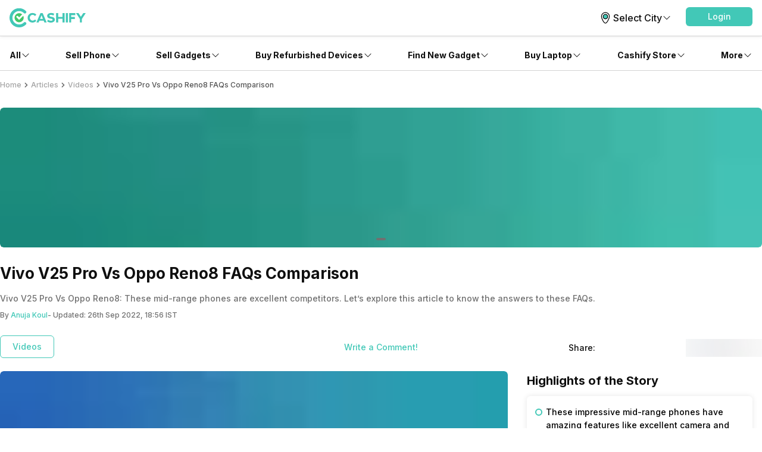

--- FILE ---
content_type: text/css; charset=UTF-8
request_url: https://www.cashify.in/gpro_/_next/static/css/94fcf165e49025ef.css
body_size: 98
content:
.postHighlightStyle>ul{margin:0;padding:0 0 0 16px}.postHighlightStyle li{margin:8px 0;list-style-type:none;position:relative}.postHighlightStyle li:before{content:"";height:12px;width:12px;position:absolute;left:-18px;top:5px;border-radius:50%;border:2px solid rgb(66,200,183)}